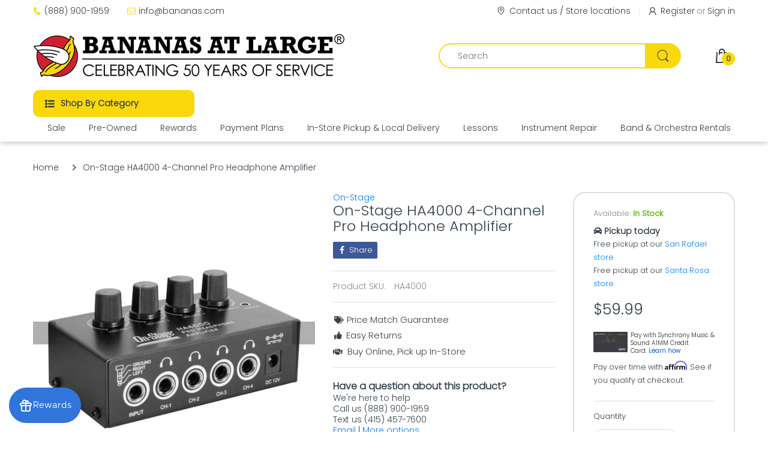

--- FILE ---
content_type: text/html;charset=ISO-8859-1
request_url: https://widgets.syfpayments.com/syf-widget-internal.html?partnerId=PI20094173&flowType=PDP&subFlowType=&cid=unifitest
body_size: 236
content:
<script src="https://widgets.syfpayments.com/syf-widget-internal.latest.js?partnerId=PI20094173&flowType=PDP&subFlowType=" type="text/javascript" crossorigin></script>
<script type="text/javascript" src="https://tags.syf.com/syf-unifi-spa/prod/utag.js" async defer></script>

--- FILE ---
content_type: application/javascript; charset=utf-8
request_url: https://searchanise-ef84.kxcdn.com/preload_data.6I3q0t7K1P.js
body_size: 12381
content:
window.Searchanise.preloadedSuggestions=['les paul','bass vi','combo amps','martin acoustic','roland fp-10','phil jones','wireless guitar','music man','ibanez electric guitar','12 string acoustic-electric','short scale bass','fuzz pedals','fender stratocaster','guitar strap','left handed electric','takamine 12 string','music nomad','hello kitty','powered speakers','wireless mic','ibanez gio','3/4 size acoustic guitars','mustang bass','fender precision bass','expression pedal','keyboard pianos','microphone wireless','electric guitar','left handed acoustic','roland fp-30x','vintage guitar','two rock','keyboard 88 weighted','fender telecaster','taylor gold label','jim dandy','eq pedal','fender american vintage ii 1966 jazzmaster','vocal microphones','fretless bass','nylon string acoustic','pedal board','ernie ball strap','direct box','epiphone les paul','fender mustang','mini amp','yamaha guitar acoustic','beginner guitar','squier classic vibe','van weelden royal overdrive version 2 upgraded overdrive pedal','wah pedal','ukuleles soprano','gibson guitar','tongue drum','interface audio','guitar gretsch','patch cables','bridge pins','practice amp','squier strat','baritone guitar','power amp','sh telecaster','guitar cable','acoustic pedal','taylor 214ce','boss rt-2','yamaha fs800','nylon guitar','semi hollow','12 string electric','classic vibe','dj mixer','trs cable','esp guitar','ibanez rg','kick pedal','fuzz pedal','squier jazzmaster','drum pad','beat buddy','rack case','fender tone master pro','ukulele strings','patch cable','compression pedal','alto saxophone','guitar rack','fender rumble','telecaster player ii modified','studio monitors','guitar cases & bags 00','xlr to xlr','american professional ii telecaster','fender strat','player ii modified','fender ultra luxe vintage','rca cable','5 string bass strings','d\'addario guitar strings','roland go keys 3','fender case','martin d-28','record player','guitar acoustic','bass compressor pedals','electric acoustic','guitar stand','tru fi','cymbal bag','squier bass vi','fishman loudbox mini','kamaka ukulele','vintage electric guitars','legendary tones','electric guitar strings','keyboard stand','3rd power dragon 100 amp head','bass ukulele','parlor guitar','boss delay','marshall dsl','ibanez mikro','ipad holder','roland tr-1000','in ear monitor','fender acoustic','ibanez semi hollow body','boost pedal','electric guitars','gs mini','reverb pedal guitar','focusrite scarlett','guitar fender','fender player ii stratocaster','voodoo lab','player ii tele','leather straps','guitar effects pedals','midi controller','princeton reverb','acoustic guitar pickups','speaker cable','pedal power supply','prs se','boss katana artist gen 3','powered speaker','legendary tones hot mod','shure sm58','amahi ukulele','acoustic drum kit','guitar electric','guitar straps','fender modern player tele electric guitar','fender passport','fender amplifier','cymbal stand','wireless system','novation launchkey','guitar strings','used electronic keyboards','headphone amplifiers','practice pad','taylor nylon','floyd rose','little big muff','hi hat stand','mini guitar','acoustic guitar straps','xlr mic cable','hollow body guitar','american pro tele','xlr to 1/4','fender mustang lt25','gretsch jim dandy','overdrive pedals','music stand','snare drum','orange amp','pick holder','boss rc','pop filter','hot mod','pre-owned guitars','dw hardware','guitar parts','acoustic amplifier','electric guitar gig bag','stagg speaker','fender amp princeton','reverb pedals','fender amp','6 string acoustic','blues junior','fender squire','durham guitars','acoustic guitar','hi-hat stand','martin mahogany','martin d-18','percussion drums','hk audio','warr guitar','boss pedal','american professional ii jazz','van weelden','jackson guitars','electric drum kit','gibson es','vinyl record player','evh wolfgang','analog synthesizer','guitar cleaner','u bass','fender standard stratocaster','flying v','gibson sg','mxr bass','joe satriani private','telecaster case','humbucker electric','4 string bass','roland digital piano','hi hat','tama pancake','marshall head','left handed','guitar amps','leather strap','walrus audio','ibanez ukulele','ibanez mandolin','vintage guitars','usb mixer','usb cable','roland td','y cable','bass case','kids guitars','string winder','martin d18','pedal train','p bass','d angelico','hx stomp','label strings','yamaha lj56 custom','effect pedal switch','audio midi interface','mustang guitar','ear plug','classical acoustic guitar','hollowbody guitars','tenor saxophones','1/4 trs to 1/4 trs cable','music books','lap steel','tremolo pedal','octave fuzz','gibson es 335','drum mic','taylor ce','7 string guitar','piano bench','piano stand','fender player','acoustic guitar amplifiers','drum amplifiers','amp sim','la bella flat wound','harmonica c','in ears monitor','powered monitor','single drum pedal','epiphone sg','paul reed smith','cf speaker','double bass','guitar case','locking tuners','reunion blues','sustain pedal','hand pan','hand drum','keyboard case','squier mini','stage monitors','electric guitar black','rift amps','tone master','mic clip','pedal switch','flat wound bass strings','full drum sets','concert ear plugs','korg synthesizers','epiphone es','taylor 12 string','ampeg venture','gold top','tuning pegs','telecaster thinline','line 6 helix','speaker cabinet','pioneer dj','flatwound bass strings','personal in ear monitors','deluxe reverb','audio technica studio headphones','nektar impact lx88','fender strap','marshall pedals','clean boost','boss rv-6','squier sonic','chris stapleton','roland keyboard 88','t shirts','kid guitar','acoustic guitar strings','bass pickups','digital mixer','new open box/demo unit','ibanez frh','boss wireless','stereo headphones','tom mount','hollow body','american professional classic','taylor 414ce','pedalboard cable','fender super','headphone amp','electronic drum set','alvarez acoustic guitars','duo sonic','battery powered amplifiers','left acoustic','guitar pedals','mesa boogie','5 string banjo','fender mustang amp','music stands','guild 12 string','jonathan cain','9v power supply','hercules controller','american jazzmaster','roland amp','synth pedal','on stage guitar stand','jackson dinky','fender pa system','xlr adapter','roland e','audio technica turntable','din cable','thunderbolt audio interface','bass guitar','ultra luxe vintage','player ii strat','vocal effects','cable tester','ukulele strap','hello kitty guitar','korg tuner','hohner special 20','reverb unit','string swing','korg sdd 3000','crash cymbal','kick drum pedal','daisy chain','weighted keyboard','pre owned','volume pedal\'s','spark mini','roland aira','shure wireless','keeley compressor','ibanez bass','roland sp404 mk2','gs mini neck','keyboard pedal','back pack','dunlop pick','roland drum pad','taylor academy 12e','blues jr','banjo case','ukulele tenor','vintera ii','gold label','electric guitar epiphone','fender mustang bass','rotary speaker pedal','g&g case','fishman loudbox artist','fender pro junior','guild bass','polytune clip','desktop mic stand','small clone','d\'addario light gauge acoustic guitar strings','electric guitar white','bass combo amp','troy van leeuwen','7 string electric guitar','dr strings','bass cabinet','tc electronic polytune clip polyphonic clip-on tuner','recording interface','keyboard 88 fully weighted','used guitar amp','dread case','tenor guitar','foot rest','blues driver','ibanez js','baby taylor acoustic','acoustasonic guitar','fender princeton','american vintage ii','tone candy','harmonica holder','guitar picks','martin d28','ultra luxe','mic stand','holy grail','guitar neck rest','gibson les paul','fl studio fruity edition 2025 download','rca to xlr','drum bag','fender jazz bass','squier pack','zildjian ride','power cable','travel acoustic','amp head','fender stratocaster sunburst','roland td-27kv2','daddario electric guitar strings','vintera jazzmaster','yamaha thr','guitar left handed','turntable cartridges','digital audio interfaces','johnny marr','one spot','go keys','katana go','mxr carbon copy','finger ease','mogami gold','uni vibe','guitar speaker','modern deluxe','boss sd-1','short-scale bass','midi controller keyboard','guitar saddle','thumb pick','stereo cables','battery powered amp','roland dj','clearance sale item','wide neck electric guitar','focusrite scarlett 2i2','fender cd-60sce','fishman acoustic amp','yamaha fg800','5 string bass','drum practice pads','nord piano','road worn','guitar body','12 string acoustic electric guitar','boss chorus','voodoo labs','hercules guitar stand','bone nut','mic stands','ernie ball polypro','vocal pedal','acoustic panels','wah wah pedals','lea paul','seymour duncan','amp cover','martin guitar','mixer bag','hot mod v2','mike campbell','super reverb','handheld recorder','guitar tuners','banjo strings','roland fp','taylor rosewood','roland rd-2000 ex','fender tube amp','boom mic stand','thinline telecaster','fender highway','taylor swift','cry baby','fender princeton reverb','gibson les paul custom','martin junior','pig hog','hss fender stratocaster','sennheiser mic','boss tuner','tune bot','rat pedal','taylor 214ce-k','mini keyboard','fender american vintage telecaster','q tron','origin effects','boss eq','fender blues junior','surfy bear','remo pinstripe clear 14','headphone adapter','3rd power','daddario strings','25 key keyboards','3/4 size acoustic guitar','pa speaker bluetooth','acoustic drum','squier affinity bass','roland v drums','mic pre','drum amp','jaguar h','fender bass amplifiers','pedal cable','bass di','d drum','left handed guitar electric','5-string electric bass','phaser pedals','nord stage 4','taylor grand concert','fender american professional classic','roland lx-9','stage lighting','white stratocaster','guitar stool','fender deluxe reverb','jazz master','wall hanger','pa powered subwoofer','mark bass','taylor 314ce studio','martin d 18','fender bassman','jazz chorus','scarlett 2i2','earasers earplugs','guitar speakers','ibanez artcore','pedal bass','sheet music for pianos','ernie ball','barefoot buttons','trs midi','wireless xlr','krk monitors','fender deluxe','overdrive pedal','pedaltrain nano','les paul junior','mesa boogie cabinet','used pedals','custom telecaster','yamaha p45','noise gate','power supply','acoustic-electric guitar','pa speaker','yamaha dxr','gibson explorer','lavalier microphones','sheet music','jazz bass','fender guitar parts','electric guitar hardshell case','squier jaguar','2 tier keyboard stand','american vintage jazzmaster','portable digital piano','speaker bluetooth','boss reverb','custom shop strat','tube screamer','double bass pedal','roland cube','ibanez az','sub woofer','blackstar cab','bass synth','custom shop telecaster','carbon copy','spring reverb','headphone splitter','bass ampeg','fog machine','yamaha stagepas','wireless handheld','roland bench','roc n soc','telecaster ash','the rock slide','ibanez gsr105ex 5‑string bass guitar','left handed bass guitars','mahalo ukulele','ernie ball jacquard','wireless microphone','guitar processor','classic jazz','yamaha p-45','gretsch bass','fender pickups','xlr to trs','white bass','se condenser','guitar amplifier tube','player ii','arch top','acoustic amp;ifier','dj mixers','roland headphones','hk polar mkii','stereo breakout 3.5 to 1/4','boss xs-100','sonic telecaster','steve vai','string action gauge','fender player ll telecaster','headphone extension','taylor 312 ce','fender deluxe amp','bass tuners','mic pop filter','yamaha dxr12mkii','juno x','stand up bass','vox mini go','acoustic gt bag','two rock studio 35','mesa bass','aux cord','fender standard','golden age','boss guitar amp','fuzz face','fender cd-60sce solid','truss rod wrench','2b drumsticks','jj tubes','bass overdrive pedal','telecaster modified','bass head','instruments for kids','fender bass','vox ac 15','battery amp','audient asp800','yamaha pa','daddario acoustic strings','keyboard amplifiers','dreadnaught acoustic guitars','mic stand adapter','boss switcher','roland t-8','shock mount','universal audio','martin strings','roland lx','ukulele case','strymon deco','phase pedal','drum mic pack','instrument microphone','9v power','ts patch cable','3rd power dragon 45','electric ukeleles','ultra strat','price match guarantee','roland rpb','acoustic bridge pins','powered subwoofer','ernie ball flat patch cables','daw controller','2x12 guitar cab','jhs overdrive','gator tsa','pedaltrain classic','motion sound','stand for snare','mini bass','snare wire','guitar polish','go:keys 5','drum stool','fender meteora','tone x','soft guitar case','on stage table','shotgun mic','martin retro','daddario 10 strings','boss pedal board','shure sm57','black acoustic','line 6 pod go','roland fantom 8','bass cab','solid body guitar','1/8 to 1/4 cable','roland keyboard stand','clip on light','hal leonard','bass bridge saddles','korg volca kick analog kick/bass generator','multi-effects processor','z stand','dunlop straplok','tuning machine','turn table','effects pedal bass','ibanez 5 string','stingray bass','3.5mm trs cable','wireless microphone system','guitar blue','portable piano stand','professional ii strat','string guitar','dime guitar','bass guitar 5 strings','fender hss','nord stage 3','acoustic guitar left','usb interface','xlr switch','ksc-70 stand','boss katana gen 3','ashdown bass','vibro champ','media player','aby pedals','birch green bass','amplifier stand','tube mic','power strip','tru fi fuzz','guitar nuts','real mccoy','fender fa','sg case','ibanez gio bass','pedal board pedaltrain','strat pickups','ehx pedal','bass effects','rca adapter','jazz bass case','jet guitars','taylor koa','player ii telecaster','yamaha jr','private collection','bmf effects','bc rich','clip on mic','humbucker guitars','tape delay','builder\'s edition','hard case','laptop stand','drum microphones','karaoke machine','roland balanced cables','fender rumble 40','electric bass strings','d’addario xs strings','roland p-6','roland hp-704','travel guitars','sound studio','shure wireless microphones','22 bass drum head','bass guitars','podcast mixer','fender blues','fishman acoustic pickups','taylor academy','resonator guitar','taylor guitars','speaker stands','reverb pedal','talk box','e drum amplifier','modeling amp','alto sax','acoustic preamp','battery powered speaker','roland fp10','big muff','pa speakers','conga head','pre amp','fender champ','street cube','marshall studio','violin strings','classical tuners','vintera ii telecaster','gibson flying v','bass trombone','boss ce2','squier jazz','finger picks','gibson custom','tama microphone stand','guild polara','epiphone casino','jam pedals','drum tuner','juanes stratocaster','cab sim','taylor nylon-string','thumb picks','electro voice','squier mustang','ernie ball guitar strap','mic cable','frame drum','twin reverb','wireless guitar technology','union jack','hercules stand','rickenbacker bass','combo amp','mr scary','wireless system for guitar','boss ve','bass speaker','ibanez sr standard','go keys 3','rca to 1/4-inch','takamine gd30ce-12','guitar electric 3 pickup','tone bender','heritage custom shop','equalizer pedal','fender noiseless','bose s1','american professional','martin hd-28','wall mount guitar holder','metronome bundle','swart amplifiers','real mccoy wah','martin lx1','light stand','monitor wall mount bracket','rumble fender','electric bass bag','guitar book','l mount','electric guitar fender','nektar nx-p','jazzmaster squier classic','double gig bag','double guitar gig bag','nord electro','acoustic nylon','loop station','nektar nx-p universal expression pedal','presonus bundle','fender acoustic case','red electric guitar','standard strat','roland katana-50','zildjian s','sonic strat','roland fp-60x','id core','adat 8 input','electro harmonics','fender electric','ibanez 6 string','stick bag','guitar slide','male xlr to male xlr','roland spd','yamaha guitar electric','dj controller used','elton john','martin hd-28e','telecaster electric guitar','rock n roller cart','boss guitar','taylor mini-e','satriani owned','fender american vintage ii precision bass','tama pedal','mxr joshua ambient echo pedal','dragon amps','fender picks','fretboard oil','taylor mini e koa','la bella','lr baggs preamp','blue electric guitar','audio interface 4','m audio midi keyboard','hollowbody electric','streamliner jet guitar','d’addario strings','guitar chair','boss bt-dual','drum pad and sticks','fender modified','shields blender','fender cc-60sce','drum mallets','mini box','roland juno','gator case','gaffer tape','guitar speaker cabinet','keyboard stand single','boss xs-1','sg guitar','portable piano','vintera ii road worn','heavy duty keyboard stand','left-handed bass','ground loop','levy\'s strap','hot rod deluxe','baritone ukulele strings','tascam multitrack recorders','surfy industries','ibanez electric','henry heller','gretsch jet','telecaster body','used guitar amp guitar amp','tap tempo','mxr eq','xlr snake','squier stratocaster','acoustic drums','fender american','percussion instruments','roland p 6','guitar cabinets','jazz iii xl','in ear buds','martin 000e retro','mandolin case','hot mod evo 3','toca djembe','g & l','iron cobra','roland go keys 5','tenor banjo','wall mount','load box','guitar tube amp','fender frfr','price match','boss tu-3','noiseless pickups','acoustic pickup','fender cc-60s','bass compressor','joe satriani','mustang micro','squier tele','used amps','fender player 2','telecaster custom','bass pre owned','roland kvx','usb microphone','fender squire classic vibe','boss rc-1','keyboard music stand','roland amps','kala bass','acoustic parlor guitar','bass preamp pedals','upright bass','guitar acustic','esp ltd','mini bass amp heads','used turntables','tama throne','acoustic treatment','used guitars','midi footswitch','nashville telecaster','blues cube','roland xlr','portable amp','egg shakers','harmonica set','yamaha fg830','deluxe gig bag','roland sampler','shure beta','g&l bass','evh amps','music man bass guitar','fender hard case/gig','emg pickups','roland blues cube','tape echo','yamaha sustain pedals','long cable','martin bass','boss katana-mini','yamaha hs5','monitors earphones','amp modeler','used pa amps','archtop guitars','small guitar','jaguar electric','mxr octavio','gibson es-335','electric guitar pack','roland vad','active speaker','gs mini bass','eastman t184mx-cs','roland hp 702','boss sde-3','strymon zuma','remo ambassador','taylor 112ce','martin eric clapton','phosphor bronze acoustic guitar strings','tc polytune','foot switch','toca drum','fender reverb','guitar eletric','roland boutique','electric violin','martin d-18 1937','violin bass','marshall code','bose s1 pro','beat maker','gibraltar throne','roland fp90','fuzz guitar pedals','presonus eris','roland mood pan','synth pedal ehx','soft v','hand held recorder','mini pedals','acoustic electric basses','hours operation','v drum','hal leonard guitar','roland td-07kv v-drums set','micro tuner','roland vh-11 controller','korg sq-1','ukulele baritone','super fuzz','wireless system microphone','volca sample','boss bluetooth adaptor','equipment racks','angry driver','fender standard telecaster','acoustic drum set','beginner acoustic guitar','electric guitar red','amp for bass fender','vi strings','3/4 acoustic electric','jazz guitar','ear monitors','martin d-10e','fret file','tele deluxe','midi thru','fender used','88 key hard case','taylor 114ce grand auditorium acoustic electric guitar','charlie brown christmas','acoustic classic guitar','stainless steel frets','bass guitar bags','pedal power 3','roland fp 10','fender acoustic electric','drum head pack','acustic guitars','roland v drum','acoustic pickups','microphone preamp','d\'addario xs','hand drums','player ii hss','fender player series ii telecaster','cordoba fusion','hapi drum','fender guitar amplifier','red bass','the real book','used keyboards','ts jack pcb','taylor 314ce','roland 07dmk','acoustic bass','black ice pick','hss strat','bass di pedal','fender jazzmaster player','latin percussion','portable pa system','evh striped series','4 x 12 cabinet','pocket guitar','ibanez bag','american vintage','player ii jazz','humbucker pickup','streamliner jet','fog juice','roland s-1','ebony humbucker','ultra tele','used acoustic','acoustic foam','banjo picks','squier classic vibe stratocaster','6 string bass','hx one','tube combo amp','rift amp','cleaning kit','vocal effects processor','taylor wallet','pro reverb','hollow body guitar red','go piano','ghs boomers','dingbat small-ex','percussion stands','high hat','used acoustic guitar','hardware pack','martin guitar strings','boss xs','electric upright bass','double kick','trade in','black series cables','boss katana go','microphone wireless shure','aclam pedalboard','vintera telecaster','patch cable ernie','strymon ojai','4-string basses','mic shock mounts','gaffers tape','keyboard weighted keys','blx wireless','audio recorders','boss gt-1000core','ev microphone','fender acoustic amp','hot rod','midi to 1/4','headset microphone','1x12 cabinet','balanced trs','effects pedals for electric guitars','amp attenuator','boss ge7','classic vibe bass','boss bluetooth','roland fp 30x','rca to 1/4-inch adaptor','phil jones bass','single string','fender player ii telecaster electric guitar with maple fingerboard','fender player 2 telecaster','vic firth','boss px-1','strymon pedal','used equipment','ernie ball cobalt','acoustic guitar pro arte nylon strings','martin lx','danelectro guitar','ultra luxe stratocaster','nylon string','drum mics','personal monitor','guitar amplifier','power conditioner','fender pickup','martin bridge pins','boss tuner pedal','solar flare','bongo set','piano music','blue sky','stringjoy foxwoods extra light','mandolin strap','midi cable','travel guitar','bongo stands','yamaha studio','martin jr','pick screw','taylor mini','monitor studio','fp-30x bk','martin 000-18 modern deluxe','roland pedal','microphone cord','santa cruz','head phones','hammer on','drum mini','angry charlie','ik multimedia','lighting clamp','yamaha transacoustic guitar','left handed acoustic-electric','ultra luxe tele','drum percussion mute pads','left-handed guitar','pan drum','american professional ii jazz bass','1st chair tama','xotic ep','electronic keyboards','sl drive','korg mini','female to male cable','speaker stand','eric johnson','tele humbucker','standard telecaster','drum mute','china cymbal','stereo receiver','tube amp head','taylor gs mini','mesa boogie badlander 50 combo amp','classical guitar case','stage light','bluetooth transmitter/receiver','medium scale bass guitar','rd-2000 ex','player ii modified tele','fender amps','boss me-90','boss me','steel tongue drum','se v7 microphone','sheet music for piano solo','fender telecaster modified','fender hard case','fender strat hard case','12 string squier','presonus air','music man bass','1/4 trs cable','player ii modified hss','drum machine','cd player','twin bender','guitar hardshell case','contact mic','mxr distortion','looper pedals','fender affinity','roland kd-10 kick trigger pad','american vintage jazz bass','keyboard bag','dw snare stands','fender champion','focusrit scarlett solo','katana ex','boss ir-2','korg pitchblack x','classic vibe 60s bass','presonus air10','mxr synth','5 string fretless','elixir acoustic','woody acoustic guitar pickup','black lion','jhs flanger','les paul custom','guitar pins','portable speaker','boss rc-5','fender super reverb','british pedal company','boss oc-5','deep freeze','truetone cs 6','gibson mandolin','roland fp30x','taylor 212ce','bbe sonic','tube expander','mini strat','pedal steel','taylor 14ce','yamaha 12 string','roland go','guitarist fender','strap buttons','banjo uke','xlr splitter','mahogany taylor','boss psa','rca to 1/4','semi weighted','alvarez yairi','mixing board','glass slide','ibanez sr','instrument repair','ibanez gsrm20','red strap','fender stand','spark headphones','piezo pickup','roland v-drums','boss ds-1','gift card','michael landau','percussion table','stomp box','sennheiser wireless','fender precision','road case','mood pan','wearable microphone','portable speaker pa','marshall jtm','fender player ii modified series','right on','band in a box','cymbal boom stand','taylor gs mini-e koa acoustic electric guitar','tube microphones','soundhole acoustic pickup','taylor gold label electric','single pick up guitar','remo ambassador 20in','boss blues driver','telecaster bass','ks-13 roland stand','american pro ii strat','guitar practice amp','guitar ped','boss 505mkii','billy strings','lavalier wireless microphone system','mini pedal','88 key midi keyboard','guitar headphone amps','ghs strings','stratocaster hardtail','audio go','acoustic mini','7 string acoustic','dw drum kit','fender player series ii strat','jazz modified','guitar player seat','yamaha jr2','grx 70qa','desk mic stand','twist shakers','bass headphone','drum hardware','jazz drumsticks','martin d-28e','tablet holder','bass fuzz pedal','monitor speakers','golden melody','roland tr 8s','fender ultra 2','dave murray strat','monitor system','xlr to rca','bass electric','three plug','gator electric case','tama stand','roland do','boss space echo','88 key controller','guitar cab','premium string peg winder','yamaha apxt2','314ce studio','fender blues jr','mustang lt25','tc tuner','mikro electric guitar','squire classic vibe','fender lt','ibanez x','gretsch streamliner jet club electric guitar laurel fingerboard','roland drum kit','yamaha acoustic-electric','pig hog 3.5mm dual 1/4','fp-10 roland','tele neck','nylon 5a drumsticks','squier affinity series','stereo compress','boss loop pedals','fender champion 50','fender acoustasonic amp','ab switch','squier sonic stratocaster','d-28 standard','nektar cs12','ernie ball strings','evans soundoff 4-piece','boss cables','alesis strike','classic vibe 70\'s jazz','player p bass','dj equipment','fender gtx','nord stage','roland stand','pocket amp','telecaster humbucker','steel string guitars','taylor gs mini mahogany gs mini acoustic guitar sapele mahogany top','percussion mount','d\'addario strap','ripply fall','speaker monitors','vintera ii jazz','american classic jazz','line mixer','throne pedal','pink bass','george benson','pitch shifter','tascam portacapture','tenor ukulele strings low g','fender picks heavy','on stage di','black drum sticks','boss distortion','banjo ukulele instrument stand','6 string bass set','tablet stands','fender bass white','les paul case','gig bag electric guitar dual','small travel guitar','presonus subwoofer','strat used','1/4 in cable','usb c adaptor','fender tone master deluxe reverb','drum amps','local delivery up to 200','15 powered speaker','d\'addario nylon','unbalanced microphone','jhs fuzz','squier affinity pj','guitar amps used','bass preamp','combo tube amp','boss metal zone','dobro strings','van halen guitars','audio-technica mic','214ce plus','pro mark','roland cables','gibson acoustic','paranormal jazzmaster','trs to trs','sonic tele','green stratocaster','bass pj','wild wood','rd 88 ex','fender american classic tele','strat hardshell case','fender masterbuilt','telecaster deluxe','five string bass','yamaha electric','dual gig bags','boss gm-800','hiwatt heads','squier affinity','bass clarinet','drum cases','martin d','casino lennon','mini bass guitar','bass pick ups','american professional telecaster','right angle 1/4','line 6 m5','boss midi cable','yamaha fc7','on stage mic stand','classic vibe jazzmaster','fender case stand','fender case guitar stand','roland gp-6','ukulele guitar','american classic','genzler bass','left handed thumb pick','kids guitar','pure nickel','peterson guitar tuner','roland pm-100','left hand','bass acoustic','hand bell','small scale acoustic guitar','vintera ii 50s stratocaster','fender rumble 800','acoustic guitar strap','speaker bag','dual foot switch','mesa boogie bass amp','classic telecaster','player mustang','guitar racks','gig bag for telecaster','reel to reel','eric clapton','bass string','tone master pro','electric 12 fender','roland v series','fender nocaster','monitor controller','soprano saxophones','hihat stand','beyer dynamic','neo micro vent','3/4 acoustic guitar','ultimate stands','steel acoustic strings','aerophone brisa','used effects','three quarter guitar','fp-e50 stand','gibson es-339','bass left','vox amplifiers','squire mustang','usb to midi','tkl premier','presonus air12','mustang lt50','fender link i/o','acoustic guitars','stomp box percussion','beat box','art equalizer','takamine 12 black','roland electric drums','daddario tuners','roland street ex','gibson acoustic guitars','ibanez classical','hohner golden melody 542pbx','cello stand','boss sde','blade tele','yamaha apx','musician seat','martin d 28','hercules ipad','digitech effects pedals','hard acoustic case','pioneer controller','piano book','fender mim','roland go keys','boss bt','sonic stomp','drum throne hydraulic','jaw harp','roland piano bench','super slinky','fender custom shop guitar','drum beat pedal','5 string jazz bass','duet bench','jazzmaster case','boss ch-1','fender nashville','phaser pedal','fishman artist','machine heads','mikro bass','ep booster','fender fretless','sp xotic','daddario xs','martin & co','daddario nyxl','freeze pedal','american ultra','bass pack','used drum stands','memory man','saddle acoustic','mono case','yamaha amp','current doubler','2.5mm adapter','korg sv','gig bag bass guitar','bass guitar case','midi keyboard','lava guitar','boss fuzz','tom heads','used speaker stand','fishman rare earth','buying back used','ead yamaha','yamaha piano','finger pick','power speaker','skb cases','monitor stands','guitar tuning pegs','fender cc','taylor acoustic','in ear','1/4 speaker cable','9v cable','ibanez bass gsr200','mini taylor guitar','looper x','headphones guitar amp','3/4 in guitar bag','fender luxe','rupert neve designs','locking tuner','surge protector','fp-30x wh','hercules dj','nylon acoustic','delay pedal','vocal box','keyboard amp','guitar holder','keeley caverns','mxr delay','tc electronic','guitar pickups','fender acoustic with tuner','usb audio mixer','true spot','fishman pickup','studio microphone','grand canyon','polytune pedal tuner','music nomad tune it','chickenfoot guitar','49 key controller','microphone adapters','jhs delay','electronic drums','voice recorder','strat guitar','yamaha bass','rental professional','foot stool','guild starfire ii','taylor nylon string guitars','gold tone','gibraltar stand','gold midi','ibanez artcore ag hollow','evans pad','katana mini','fender io','third power','acoustic junior','loudbox micro','yamaha mg','toca cajon','left handed guitar acoustic','genzler cab','roland store','remo pinstripe','yamaha powered speaker','ernie ball regular slinky','4 channel pa system','drum practice pad stand','drum practice pad','voodoo pedalboard','boss dd','soft case for martin guitar','marshall combo','used keyboard','roland p6','vocal harmonizer','roland 3 pedal','henry heller leather strap','ernie ball flat patch','speaker cover','voodoo power','fender super sonic','6 string banjo','silver sky','d\'addario extra light strings','000 acoustic electric','aux cable','quiet kit','hanging guitar stand','mic arm','roland fantom','sonnet 120-watt','jazzmaster 50s','yamaha fg','pink guitar','highway series','fender american stratocaster','guitar lead','fender cord','lacquer finish','headset mic','electric guitar strings 9-42 coated','trs xlr','roland spd-sx pro sampling pad','go keys 5','metal zone','ibanez chorus','taylor gs-mini','concert ukulele','1/4 to 1/8 audio jack adapter','martin acoustic electric','proformance p745','mission engineering','module roland','fender squier','fender vi','squier mini bass','guitar acoustic clean','fret polish','ipad stand','soul food','studio subwoofer','the klone','dual lock','iphone holding','rca y cable','martin acoustic/electric','nylon acoustic-electric','insert cable','go key','travel electric guitar','fender mustang micro','jazz iii','phantom power','yamaha acoustic','whammy pedals','dw double bass','stratocaster fender american','six string','gretsch ukulele','left strat','kick drum','patch bay','martin d jr','cordoba protege','short scale','vox ac15','ox box','dual rectifier','sg bass','tuning pedal','boss ve-22','pitch black','pitch black x','voltage doubler','roland td-17kvx generation','fender 57 champ','deep talkin','roland kc','roland pm','nux personal monitor','blue note','nektar gxp61','gibson bass','usa guitars','two crash cymbal drum kit','usa martin\'s','personal monitor mixer','boss ev30','hot rods','a/b switch','drum case','xlr to usb-c','t shirt','loudbox artist','acoustic electric black','roland jazz chorus','bass cabinets','right angle xlr','stagg ukulele','studio logic','jam ripple','bass bag','flight case','locking tuning machines','tuning machines','18v power','baby grand','boss fz-1w','se rf','guitar strings daddario','vocal harmony','roland spd one','martin 000-28ec eric clapton','yamaha 3/4-size','pre-owned stratocaster','beater kick','on stage case','double keyboard stand','promark firegrain','takamine string','evh frankenstein','female to female xlr cable','nektar impact gxp88','sp compressor','narrow keyboards','locking strap','headphone mixer','mounted studio speaker stands','wireless amp','tom mounts','electric stratocaster','string tree','strat aged','jaguar black','xlr y cable','fender olympic white','player ii precision bass','taylor gs mini acoustic','trs male to 3.5 male','rosewood telecaster','jazz i','seymour duncan pickups','sold used guitars','funky primer','tonewood amp 2','blues harmonicas','harp set','audio technica microphone','pod express','1970s fender','roland td316 v-drums electronic drum set','bass speaker cabinet','martin acoustic bass','canyon delay','rmc10 wah','pa speaker battery','12 string strings','fender jazz bass player','neo mini vent','used combo amps','prime tone','roland pf 90 power cord','acoustic pre-owned','bass octave fuzz pedal','bass octave pedal','corner bass traps','15 inch powered','lp style guitar case','trs flat','gio mikro guitar','d\'addario micro rechargeable headstock','gs mini plus','pure vintage pickups','white falcon','juno d','tru-fi super fuzz','ibanez grg121dx','folding keyboard','guitar transmitter','ahead throne','guitar t saddle','martin hd 28 v','music amplifiers','record player audio tech','passive monitor','ernie ball string','tremelo arm','electric hard case','double keyboard','synthesizers battery','analog synth','proco rat2','yamaha p-225','acoustic bass bag','gretsch streamliner','agogo bell','mandolin hanger','gs mini e','yamaha piaggero','akai mini','full drum kit','african drum','bas strings','powered pedalboard','chroma console','roland td-07','kids drum','player strat','line 6 power cab plus','stereo analog delay','stratocaster ash','boss instrument cable','taylor 214ce plus','pre owned audio','a b box','keeley halo','martin road series','electric case','fender player telecaster ii','wireless in ear monitor','beatles book','mustang amp','dreadnought case','roland power supply','digital keyboards','taylor builders edition','guitar case with strap','dod pedals','ks 20x stand','12 string taylor','headphones for guitar','portable wireless speaker','ibanez five string','tambourine with head','beginner drum','fender stratocaster standard','roland td-02kv','acoustic guitar bridge','electric string winder','taylor classical/nylon','roland fp e50','ampeg bass amp','v guitar','third power amp','telecaster wall hanger','drum tuning','banjo music','ernie ball capo','tenor ukulele strings','guitar cases','ice blue guitar','telecaster hh','boss katana gen 2','keyboard table','roland instrument cables','nylon acoustic-electric guitar','zildjian sticks','buy any new martin acoustic guitar and get a years worth of strings free martin usa 12 sets martin mexico 6 sets','strat red maple','stereo rca','roland fp 90x','boss bic-10a 10ft instrument cable with angled to straight 1/4 in connectors','roland 3.5mm trs dual 1/4 ts 10 ft','boss vocal performance pedal','fender rumble 200 1x15 bass combo amp','banjo book','classical guitar bag','iphone microphone','yamaha jr2 3/4 scale acoustic guitar','jhs reverb','guitar effect pedal switch covers','drumstick bag','boss multi effect','beginner electric guitar','fender black mod jazz','reunion blues bass cases','taylor 314 ce-n','steal drum','in-ear monitor','mic booms','roland lx-9-ch','roasted maple','launchkey mk4','left handed acoustic guitars','fender american professional jazz bass','abbey road','g&l s-500','boss sd1','banjo stands','db trs','troy van','music book','audio roland','roland fp-30x-bk digital piano','414ce studio','wine red 120th les paul','heritage standard ii','fender american ultra ii precision bass','outlet power','guitar for kids','pre-owned cabinet','presonus quantum','guitar music','peavey amp','jackson flying v','mxr phase 90','boss amp','workstation desk/workstation','fishman micro','mic desk stand','electro-harmonix 9.6dc power supply','drum amplifier','guitar clean','classical ball end strings','kids electric guitar','fender electric guitar amplifiers','headphone amplifier','d tune','fender speaker stand','on-stage light','key chains','bass practice amp','bose l1 pro','clip on polytune','power converter','6l6 tube','monster cables','studio speaker stand','left acoustic guitar','fender vintage','small guitars','ukulele bass','base electric guitar','base guitar','8 in powered speaker','orange drop','professional classic','keeley katana','di control','strat hss','american vintage telecaster custom','12ax7 tubes','martin x','bubble machine','bea buddy','taylor es b','15 foot xlr cable','player ii bass','12 string acoustic-electric used','boss waza tube','drum rug','power cord','violin pick up','boss rv-200','boss ir'];

--- FILE ---
content_type: text/javascript;charset=UTF-8
request_url: https://searchserverapi1.com/recommendations?api_key=6I3q0t7K1P&recommendation_widget_key=8E5F3G9W6H9Y3A6&request_page=product&product_ids=3939697983560&recommendation_collection=&restrictBy%5Bshopify_market_catalogs%5D=28419981479&output=jsonp&callback=jQuery371012240035671684235_1769501226839&_=1769501226840
body_size: -26
content:
jQuery371012240035671684235_1769501226839({"error":"NO_RECOMMENDATION"});

--- FILE ---
content_type: text/javascript; charset=utf-8
request_url: https://www.bananas.com/products/on-stage-ha4000-4-channel-pro-headphone-amplifier.js
body_size: 679
content:
{"id":3939697983560,"title":"On-Stage HA4000 4-Channel Pro Headphone Amplifier","handle":"on-stage-ha4000-4-channel-pro-headphone-amplifier","description":"\u003cp\u003eWith the HA4000 4-Channel Headphone Amplifier, up to four people can listen to a recorded take at the same time, while being able to adjust their own individual headphone volume. High quality sound is maintained even at full volume. The HA4000 is also great to use during playing or recording, allowing listeners to hear the main mix.\u003c\/p\u003e\n\u003cul\u003e\n\u003cli\u003eAllows up to up to four people to listen to a recorded take at the same time\u003c\/li\u003e\n\u003cli\u003eIndividually adjustable volume for each output\u003c\/li\u003e\n\u003cli\u003eAlso great for use during playing or recording, allowing listeners to hear the main mix\u003c\/li\u003e\n\u003cli\u003eOutput Connector: 1\/4\" TRS Stereo\u003c\/li\u003e\n\u003cli\u003eInput Impedance: 1000KO (unbalanced)\u003c\/li\u003e\n\u003cli\u003eOutput Impedance: Minimum 10O each channel\u003c\/li\u003e\n\u003cli\u003eMax Gain: 20dB per channel\u003c\/li\u003e\n\u003cli\u003ePower Supply: 12-18v DC adapter (included)\u003c\/li\u003e\n\u003c\/ul\u003e","published_at":"2025-08-18T11:57:58-07:00","created_at":"2019-07-11T13:16:11-07:00","vendor":"On-Stage","type":"Pro Audio - Sound Reinforcement - Mixers","tags":["Category:Accessories","Condition:New","Department:Pro Audio","Gift","Kangaroo","reverbsync-upc-does-not-apply:on","Type:Headphone Amp"],"price":5999,"price_min":5999,"price_max":5999,"available":true,"price_varies":false,"compare_at_price":5999,"compare_at_price_min":5999,"compare_at_price_max":5999,"compare_at_price_varies":false,"variants":[{"id":29443925606472,"title":"Default Title","option1":"Default Title","option2":null,"option3":null,"sku":"HA4000","requires_shipping":true,"taxable":true,"featured_image":null,"available":true,"name":"On-Stage HA4000 4-Channel Pro Headphone Amplifier","public_title":null,"options":["Default Title"],"price":5999,"weight":907,"compare_at_price":5999,"inventory_quantity":5,"inventory_management":"shopify","inventory_policy":"deny","barcode":"659814129737","requires_selling_plan":false,"selling_plan_allocations":[]}],"images":["\/\/cdn.shopify.com\/s\/files\/1\/0782\/2249\/products\/HA4000-01.jpg?v=1562876243","\/\/cdn.shopify.com\/s\/files\/1\/0782\/2249\/products\/HA4000-02.jpg?v=1562876244"],"featured_image":"\/\/cdn.shopify.com\/s\/files\/1\/0782\/2249\/products\/HA4000-01.jpg?v=1562876243","options":[{"name":"Title","position":1,"values":["Default Title"]}],"url":"\/products\/on-stage-ha4000-4-channel-pro-headphone-amplifier","media":[{"alt":null,"id":1242430472264,"position":1,"preview_image":{"aspect_ratio":1.001,"height":855,"width":856,"src":"https:\/\/cdn.shopify.com\/s\/files\/1\/0782\/2249\/products\/HA4000-01.jpg?v=1562876243"},"aspect_ratio":1.001,"height":855,"media_type":"image","src":"https:\/\/cdn.shopify.com\/s\/files\/1\/0782\/2249\/products\/HA4000-01.jpg?v=1562876243","width":856},{"alt":null,"id":1242430505032,"position":2,"preview_image":{"aspect_ratio":1.0,"height":874,"width":874,"src":"https:\/\/cdn.shopify.com\/s\/files\/1\/0782\/2249\/products\/HA4000-02.jpg?v=1562876244"},"aspect_ratio":1.0,"height":874,"media_type":"image","src":"https:\/\/cdn.shopify.com\/s\/files\/1\/0782\/2249\/products\/HA4000-02.jpg?v=1562876244","width":874}],"requires_selling_plan":false,"selling_plan_groups":[]}

--- FILE ---
content_type: text/javascript;charset=UTF-8
request_url: https://searchserverapi1.com/recommendations?api_key=6I3q0t7K1P&recommendation_widget_key=7S0X1M4M3U2A0U9&request_page=product&product_ids=3939697983560&recommendation_collection=&restrictBy%5Bshopify_market_catalogs%5D=28419981479&output=jsonp&callback=jQuery371012240035671684235_1769501226837&_=1769501226838
body_size: -27
content:
jQuery371012240035671684235_1769501226837({"error":"NO_RECOMMENDATION"});